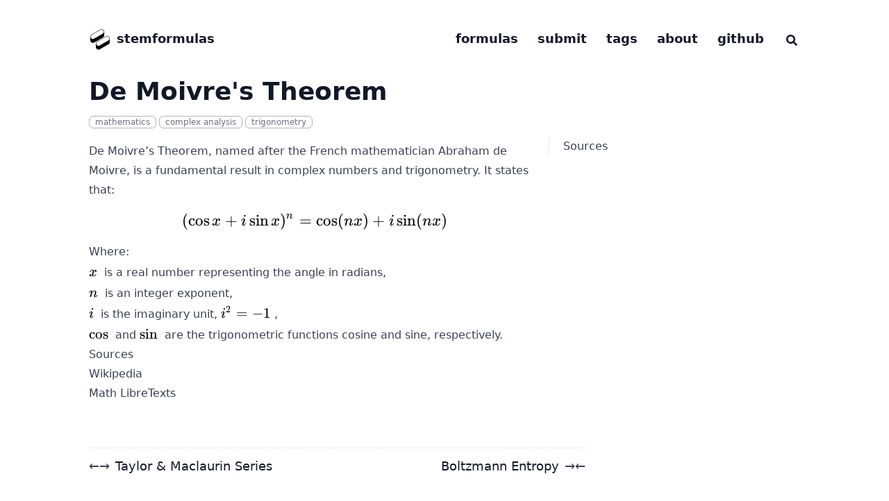

--- FILE ---
content_type: text/html; charset=utf-8
request_url: https://stemformulas.com/formulas/de-moivres-theorem/
body_size: 5045
content:
<!doctype html><html lang=en dir=ltr class=scroll-smooth data-default-appearance=light data-auto-appearance=false><head><meta charset=utf-8><meta http-equiv=content-language content="en"><meta name=viewport content="width=device-width,initial-scale=1"><meta name=theme-color content="rgb(255,255,255)"><meta http-equiv=x-ua-compatible content="ie=edge"><title>De Moivre's Theorem &#183; stemformulas</title><meta name=title content="De Moivre's Theorem &#183; stemformulas"><meta name=og:site_name content="stemformulas.com"><meta property="og:title" content="De Moivre's Theorem &#183; stemformulas"><meta property="og:image" content="https://github.com/stemformulas/stemformulas.github.io/raw/main/content/formulas/de-moivres-theorem/preview.png"><meta property="og:image:width" content="1500"><meta property="og:image:height" content="600"><meta property="og:type" content="website"><meta property="og:description" content="Formula for a equivalent form of a complex number raised to a power."><meta name=twitter:title content="De Moivre's Theorem &#183; stemformulas"><meta name=twitter:description content="Formula for a equivalent form of a complex number raised to a power."><meta name=twitter:card content="summary_large_image"><meta name=twitter:image:src content="https://github.com/stemformulas/stemformulas.github.io/raw/main/content/formulas/de-moivres-theorem/preview.png"><meta name=twitter:site content="stemformulas.com"><meta name=theme-color content="#000000"><meta name=description content="Formula for a equivalent form of a complex number raised to a power."><link rel=canonical href=https://stemformulas.com/formulas/de-moivres-theorem/><link type=text/css rel=stylesheet href=/css/main.bundle.min.8e1f90716c2edd3f288ee6f89fd31332b9cda3966f35d1809fb303ed348da29d0bf8610cea811708f8ec18e9ca67be420c16979a230610559ae846e5dac2f39d.css integrity="sha512-jh+QcWwu3T8ojub4n9MTMrnNo5ZvNdGAn7MD7TSNop0L+GEM6oEXCPjsGOnKZ75CDBaXmiMGEFWa6Ebl2sLznQ=="><script type=text/javascript src=/js/appearance.min.c6198a5ecbc6c7b35a8568d29315f50cf5d775d4461c515a476359767f1a745c245aa83fa96b0c7d83da976cf77481e1fc29537a2391a53ffe69a991638802e6.js integrity="sha512-xhmKXsvGx7NahWjSkxX1DPXXddRGHFFaR2NZdn8adFwkWqg/qWsMfYPal2z3dIHh/ClTeiORpT/+aamRY4gC5g=="></script>
<script defer type=text/javascript id=script-bundle src=/js/main.bundle.min.9f2297e709e1b6cdb98d44b824ed82dfce771680015ee2e7830f2f1cd2af3095fe0b52f4708ed06f6bac6efa2381beab5b61f0c5ddc023c0d6fd04836dfd0b95.js integrity="sha512-nyKX5wnhts25jUS4JO2C3853FoABXuLngw8vHNKvMJX+C1L0cI7Qb2usbvojgb6rW2Hwxd3AI8DW/QSDbf0LlQ==" data-copy=Copy data-copied=Copied></script>
<link rel=apple-touch-icon sizes=180x180 href=/apple-touch-icon.png><link rel=icon type=image/png sizes=32x32 href=/favicon-32x32.png><link rel=icon type=image/png sizes=16x16 href=/favicon-16x16.png><link rel=manifest href=/site.webmanifest><meta property="og:title" content="De Moivre's Theorem"><meta property="og:description" content="Formula for a equivalent form of a complex number raised to a power."><meta property="og:type" content="article"><meta property="og:url" content="https://stemformulas.com/formulas/de-moivres-theorem/"><meta property="article:section" content="formulas"><meta property="article:published_time" content="2023-07-23T00:00:00+00:00"><meta property="article:modified_time" content="2023-07-23T00:00:00+00:00"><meta property="og:site_name" content="stemformulas"><meta name=twitter:card content="summary"><meta name=twitter:title content="De Moivre's Theorem"><meta name=twitter:description content="Formula for a equivalent form of a complex number raised to a power."><script type=application/ld+json>[{"@context":"https://schema.org","@type":"Article","articleSection":"formulas","name":"De Moivre\u0027s Theorem","headline":"De Moivre\u0027s Theorem","description":"Formula for a equivalent form of a complex number raised to a power.","abstract":"Formula for a equivalent form of a complex number raised to a power.","inLanguage":"en","url":"https:\/\/stemformulas.com\/formulas\/de-moivres-theorem\/","author":{"@type":"Person","name":"stemformulas"},"copyrightYear":"2023","dateCreated":"2023-07-23T00:00:00\u002b00:00","datePublished":"2023-07-23T00:00:00\u002b00:00","dateModified":"2023-07-23T00:00:00\u002b00:00","keywords":["mathematics","complex analysis","trigonometry"],"mainEntityOfPage":"true","wordCount":"99"}]</script><meta name=author content="stemformulas"><link type=text/css rel=stylesheet href=/lib/katex/katex.min.b7600b193c9447a8351c98870a649381edb21ac786a1f74ef3c43ecce590c7f3748a479c570d18bb239eb7dc590d5f3e571d18d27d5addfdd0c7757d09c9ec28.css integrity="sha512-t2ALGTyUR6g1HJiHCmSTge2yGseGofdO88Q+zOWQx/N0ikecVw0YuyOet9xZDV8+Vx0Y0n1a3f3Qx3V9CcnsKA=="><script defer src=/lib/katex/katex.min.10a5b962f294de1a72c8e70dea34270313bf2fc82db3e61d615e98ca6b65f2993d625605b6a2608a1391b91a015caf3f70e2256a9a5d53a32cf0a74aeb204280.js integrity="sha512-EKW5YvKU3hpyyOcN6jQnAxO/L8gts+YdYV6Yymtl8pk9YlYFtqJgihORuRoBXK8/cOIlappdU6Ms8KdK6yBCgA=="></script>
<script defer src=/lib/katex/auto-render.min.8968ae052e67b7aafad1f0b3dba35dd19a9ed276e4d594c841b9772afee462c5fec8a314147ce3687dbe02733abe9d97b3e80d99a0405562634a6b8fc3be847e.js integrity="sha512-iWiuBS5nt6r60fCz26Nd0Zqe0nbk1ZTIQbl3Kv7kYsX+yKMUFHzjaH2+AnM6vp2Xs+gNmaBAVWJjSmuPw76Efg==" onload=renderMathInElement(document.body)></script>
<script defer src=/js/copy-katex.js></script>
<script async src="https://www.googletagmanager.com/gtag/js?id=G-055HWG7Q3V"></script>
<script>var doNotTrack=!1;if(!doNotTrack){window.dataLayer=window.dataLayer||[];function gtag(){dataLayer.push(arguments)}gtag("js",new Date),gtag("config","G-055HWG7Q3V",{anonymize_ip:!1})}</script><script src=https://ajax.googleapis.com/ajax/libs/jquery/3.6.1/jquery.min.js></script></head><body class="flex flex-col h-screen px-6 m-auto text-lg leading-7 max-w-7xl bg-neutral text-neutral-900 dark:bg-neutral-800 dark:text-neutral sm:px-14 md:px-24 lg:px-32"><div id=the-top class="absolute flex self-center"><a class="px-3 py-1 text-sm -translate-y-8 rounded-b-lg bg-primary-200 focus:translate-y-0 dark:bg-neutral-600" href=#main-content><span class="font-bold pe-2 text-primary-600 dark:text-primary-400">&darr;</span>Skip to main content</a></div><header class="py-6 font-semibold text-neutral-900 dark:text-neutral print:hidden sm:py-10"><nav class="flex items-start justify-between sm:items-center"><div class="flex flex-row items-center"><a href=/ class=mr-2><img src=/img/logo.png width=32 height=32 class="max-h-[10rem] max-w-[10rem] object-scale-down object-left custom-logo" alt=stemformulas></a>
<a class="decoration-primary-500 hover:underline hover:decoration-2 hover:underline-offset-2" rel=me href=/>stemformulas</a></div><ul class="flex list-none flex-col ltr:text-right rtl:text-left sm:flex-row"><li class="group mb-1 sm:mb-0 sm:me-7 sm:last:me-0.5"><a class="decoration-primary-500 hover:underline hover:decoration-2 hover:underline-offset-2" href=/formulas/ title=formulas>formulas</a></li><li class="group mb-1 sm:mb-0 sm:me-7 sm:last:me-0.5"><a class="decoration-primary-500 hover:underline hover:decoration-2 hover:underline-offset-2" href=/submit/ title=Submit>submit</a></li><li class="group mb-1 sm:mb-0 sm:me-7 sm:last:me-0.5"><a class="decoration-primary-500 hover:underline hover:decoration-2 hover:underline-offset-2" href=/tags/ title=Tags>tags</a></li><li class="group mb-1 sm:mb-0 sm:me-7 sm:last:me-0.5"><a class="decoration-primary-500 hover:underline hover:decoration-2 hover:underline-offset-2" href=/about/ title=about>about</a></li><li class="group mb-1 sm:mb-0 sm:me-7 sm:last:me-0.5"><a class="decoration-primary-500 hover:underline hover:decoration-2 hover:underline-offset-2" href=https://github.com/stemformulas/stemformulas.github.io/ title>github</a></li><li class="ltr:sm:mr-7 ltr:sm:last:mr-0 rtl:sm:ml-7 rtl:sm:last:ml-0"><button id=search-button class="text-base hover:text-primary-600 dark:hover:text-primary-400" title="Search (/)">
<span class="relative inline-block align-text-bottom px-1 icon"><svg aria-hidden="true" focusable="false" data-prefix="fas" data-icon="search" class="svg-inline--fa fa-search fa-w-16" role="img" xmlns="http://www.w3.org/2000/svg" viewBox="0 0 512 512"><path fill="currentcolor" d="M505 442.7 405.3 343c-4.5-4.5-10.6-7-17-7H372c27.6-35.3 44-79.7 44-128C416 93.1 322.9.0 208 0S0 93.1.0 208s93.1 208 208 208c48.3.0 92.7-16.4 128-44v16.3c0 6.4 2.5 12.5 7 17l99.7 99.7c9.4 9.4 24.6 9.4 33.9.0l28.3-28.3c9.4-9.4 9.4-24.6.1-34zM208 336c-70.7.0-128-57.2-128-128 0-70.7 57.2-128 128-128 70.7.0 128 57.2 128 128 0 70.7-57.2 128-128 128z"/></svg></span></button></li></ul></nav></header><div class="relative flex flex-col grow"><main id=main-content class=grow><article><header class=max-w-prose><h1 class="mt-0 text-4xl font-extrabold text-neutral-900 dark:text-neutral">De Moivre's Theorem</h1><div class="mt-4 mb-4 text-base text-neutral-500 dark:text-neutral-400 print:hidden"><div class="my-2 text-xs text-neutral-500 dark:text-neutral-400"><a href=/tags/mathematics/ class="rounded-md border border-neutral-200 px-2 py-[1px] hover:border-black hover:text-primary-700 dark:border-neutral-600 dark:hover:border-primary-600 dark:hover:text-primary-400">mathematics</a>
<a href=/tags/complex-analysis/ class="rounded-md border border-neutral-200 px-2 py-[1px] hover:border-black hover:text-primary-700 dark:border-neutral-600 dark:hover:border-primary-600 dark:hover:text-primary-400">complex analysis</a>
<a href=/tags/trigonometry/ class="rounded-md border border-neutral-200 px-2 py-[1px] hover:border-black hover:text-primary-700 dark:border-neutral-600 dark:hover:border-primary-600 dark:hover:text-primary-400">trigonometry</a></div><div class="ml-1 flex flex-row flex-wrap items-center"></div></div></header><section class="flex flex-col max-w-full mt-0 prose dark:prose-invert lg:flex-row"><div class="order-first px-0 lg:order-last lg:max-w-xs lg:ps-8"><div class="toc pe-5 print:hidden lg:sticky lg:top-10"><details open class="-ms-5 mt-0 overflow-hidden rounded-lg ps-5"><summary class="-ms-5 block cursor-pointer bg-neutral-100 py-1 ps-5 text-lg font-semibold text-neutral-800 dark:bg-neutral-700 dark:text-neutral-100 lg:hidden">Table of Contents</summary><div class="-ms-5 border-s border-dotted border-neutral-300 py-2 ps-5 dark:border-neutral-600"><nav id=TableOfContents><ul><li><a href=#sources>Sources</a></li></ul></nav></div></details></div></div><div class="min-w-0 min-h-0 max-w-prose grow"><p>De Moivre&rsquo;s Theorem, named after the French mathematician Abraham de Moivre, is a fundamental result in complex numbers and trigonometry. It states that:</p><p>$$ (\cos x + i \sin x)^n = \cos(nx) + i\sin(nx) $$</p><p>Where:</p><ul><li>\( \small \small x\ \) is a real number representing the angle in radians,</li><li>\( \small \small n\ \) is an integer exponent,</li><li>\( \small \small i\ \) is the imaginary unit, \( \small \small i^2 = -1\ \),</li><li>\( \small \small \cos\ \) and \( \small \small \sin\ \) are the trigonometric functions cosine and sine, respectively.</li></ul><h2 id=sources class="relative group">Sources <span class="absolute top-0 w-6 transition-opacity opacity-0 -start-6 not-prose group-hover:opacity-100"><a class="group-hover:text-primary-300 dark:group-hover:text-neutral-700" style=text-decoration-line:none!important href=#sources aria-label=Anchor>#</a></span></h2><ul><li><a href=https://en.wikipedia.org/wiki/De_Moivre%27s_formula target=_blank rel="noreferrer noopener">Wikipedia</a></li><li><a href=https://math.libretexts.org/Bookshelves/Precalculus/Book%3A_Trigonometry_%28Sundstrom_and_Schlicker%29/05%3A_Complex_Numbers_and_Polar_Coordinates/5.03%3A_DeMoivres_Theorem_and_Powers_of_Complex_Numbers target=_blank rel="noreferrer noopener">Math LibreTexts</a></li></ul></div></section><footer class="pt-8 max-w-prose print:hidden"><div class=pt-8><hr class="border-dotted border-neutral-300 dark:border-neutral-600"><div class="flex justify-between pt-3"><span><a class="group flex" href=/formulas/taylor-maclaurin-series/><span class="me-2 text-neutral-700 transition-transform group-hover:-translate-x-[2px] group-hover:text-primary-600 dark:text-neutral dark:group-hover:text-primary-400"><span class="ltr:inline rtl:hidden">&larr;</span><span class="ltr:hidden rtl:inline">&rarr;</span></span>
<span class="flex flex-col"><span class="mt-[0.1rem] leading-6 group-hover:underline group-hover:decoration-primary-500">Taylor & Maclaurin Series</span>
<span class="mt-[0.1rem] text-xs text-neutral-500 dark:text-neutral-400"></span></span></a></span><span><a class="group flex text-right" href=/formulas/boltzmann-entropy/><span class="flex flex-col"><span class="mt-[0.1rem] leading-6 group-hover:underline group-hover:decoration-primary-500">Boltzmann Entropy</span>
<span class="mt-[0.1rem] text-xs text-neutral-500 dark:text-neutral-400"></span></span><span class="ms-2 text-neutral-700 transition-transform group-hover:-translate-x-[2px] group-hover:text-primary-600 dark:text-neutral dark:group-hover:text-primary-400"><span class="ltr:inline rtl:hidden">&rarr;</span><span class="ltr:hidden rtl:inline">&larr;</span></span></a></span></div></div></footer></article></main><footer class="py-10 print:hidden"><div class="flex items-center justify-between"><div></div></div></footer><div id=search-wrapper class="invisible fixed inset-0 z-50 flex h-screen w-screen cursor-default flex-col bg-neutral-500/50 p-4 backdrop-blur-sm dark:bg-neutral-900/50 sm:p-6 md:p-[10vh] lg:p-[12vh]" data-url=https://stemformulas.com><div id=search-modal class="flex flex-col w-full max-w-3xl min-h-0 mx-auto border rounded-md shadow-lg top-20 border-neutral-200 bg-neutral dark:border-neutral-700 dark:bg-neutral-800"><header class="relative z-10 flex items-center justify-between flex-none px-2"><form class="flex items-center flex-auto min-w-0"><div class="flex items-center justify-center w-8 h-8 text-neutral-400"><span class="relative inline-block align-text-bottom px-1 icon"><svg aria-hidden="true" focusable="false" data-prefix="fas" data-icon="search" class="svg-inline--fa fa-search fa-w-16" role="img" xmlns="http://www.w3.org/2000/svg" viewBox="0 0 512 512"><path fill="currentcolor" d="M505 442.7 405.3 343c-4.5-4.5-10.6-7-17-7H372c27.6-35.3 44-79.7 44-128C416 93.1 322.9.0 208 0S0 93.1.0 208s93.1 208 208 208c48.3.0 92.7-16.4 128-44v16.3c0 6.4 2.5 12.5 7 17l99.7 99.7c9.4 9.4 24.6 9.4 33.9.0l28.3-28.3c9.4-9.4 9.4-24.6.1-34zM208 336c-70.7.0-128-57.2-128-128 0-70.7 57.2-128 128-128 70.7.0 128 57.2 128 128 0 70.7-57.2 128-128 128z"/></svg></span></div><input type=search autocomplete=off id=search-query class="flex flex-auto h-12 mx-1 bg-transparent appearance-none focus:outline-dotted focus:outline-2 focus:outline-transparent" placeholder="Search for a formula..." tabindex=0></form><button id=close-search-button class="flex items-center justify-center w-8 h-8 text-neutral-700 hover:text-primary-600 dark:text-neutral dark:hover:text-primary-400" title="Close (Esc)">
<span class="relative inline-block align-text-bottom px-1 icon"><svg xmlns="http://www.w3.org/2000/svg" viewBox="0 0 320 512"><path fill="currentcolor" d="M310.6 361.4c12.5 12.5 12.5 32.75.0 45.25C304.4 412.9 296.2 416 288 416s-16.38-3.125-22.62-9.375L160 301.3 54.63 406.6C48.38 412.9 40.19 416 32 416S15.63 412.9 9.375 406.6c-12.5-12.5-12.5-32.75.0-45.25l105.4-105.4L9.375 150.6c-12.5-12.5-12.5-32.75.0-45.25s32.75-12.5 45.25.0L160 210.8l105.4-105.4c12.5-12.5 32.75-12.5 45.25.0s12.5 32.75.0 45.25l-105.4 105.4L310.6 361.4z"/></svg></span></button></header><section class="flex-auto px-2 overflow-auto"><ul id=search-results></ul></section></div></div></div></body></html>

--- FILE ---
content_type: application/javascript; charset=utf-8
request_url: https://stemformulas.com/js/copy-katex.js
body_size: 1003
content:
// @flow
// modified by Kevin from https://github.com/KaTeX/KaTeX/blob/main/contrib/copy-tex/katex2tex.js and https://github.com/KaTeX/KaTeX/blob/main/contrib/copy-tex/copy-tex.js

// Set these to how you want inline and display math to be delimited.
const defaultCopyDelimiters = {
    inline: ['$', '$'],    // alternative: ['\(', '\)']
    display: ['$$', '$$'], // alternative: ['\[', '\]']
};

// Replace .katex elements with their TeX source (<annotation> element).
// Modifies fragment in-place.  Useful for writing your own 'copy' handler,
// as in copy-tex.js.
function katexReplaceWithTex(
    fragment,
    copyDelimiters = defaultCopyDelimiters
) {
    // Remove .katex-html blocks that are preceded by .katex-mathml blocks
    // (which will get replaced below).
    const katexHtml = fragment.querySelectorAll('.katex-mathml + .katex-html');
    for (let i = 0; i < katexHtml.length; i++) {
        const element = katexHtml[i];
        if (element.remove) {
            element.remove();
        } else if (element.parentNode) {
            element.parentNode.removeChild(element);
        }
    }
    // Replace .katex-mathml elements with their annotation (TeX source)
    // descendant, with inline delimiters.
    const katexMathml = fragment.querySelectorAll('.katex-mathml');
    for (let i = 0; i < katexMathml.length; i++) {
        const element = katexMathml[i];
        const texSource = element.querySelector('annotation');
        if (texSource) {
            if (element.replaceWith) {
                element.replaceWith(texSource);
            } else if (element.parentNode) {
                element.parentNode.replaceChild(texSource, element);
            }
            texSource.innerHTML = copyDelimiters.inline[0] +
                texSource.innerHTML + copyDelimiters.inline[1];
        }
    }
    // Switch display math to display delimiters.
    const displays = fragment.querySelectorAll('.katex-display annotation');
    for (let i = 0; i < displays.length; i++) {
        const element = displays[i];
        element.innerHTML = copyDelimiters.display[0] +
            element.innerHTML.substr(copyDelimiters.inline[0].length,
                element.innerHTML.length - copyDelimiters.inline[0].length
                - copyDelimiters.inline[1].length)
            + copyDelimiters.display[1];
    }
    return fragment;
}


// Return <div class="katex"> element containing node, or null if not found.
function closestKatex(node) {
    // If node is a Text Node, for example, go up to containing Element,
    // where we can apply the `closest` method.
    const element =
        node instanceof Element ? node : node.parentElement;
    return element && element.closest('.katex');
}


// Global click handler to copy the element to the clipboard.
document.addEventListener('click', function(event) {
    const target = event.target;
    const katexElement = closestKatex(target);
    if (katexElement && katexElement.contains(target)) {
        const range = document.createRange();
        range.selectNode(katexElement);
        const selection = window.getSelection();
        if (selection) {
            selection.removeAllRanges();
            selection.addRange(range);
            const fragment = range.cloneContents();
            if (fragment.querySelector('.katex-mathml')) {
                const texContents = katexReplaceWithTex(fragment).textContent;
                navigator.clipboard.writeText(texContents).then(function() {

                    // Create a temporary element to display the "Copied!" message
                    const tooltipElement = document.createElement('div');
                    tooltipElement.classList.add('katex-tooltip');
                    tooltipElement.textContent = 'LaTeX Copied!';
                    document.body.appendChild(tooltipElement);

                    // Position the tooltip that says copied at the mouse position
                    tooltipElement.style.position = 'fixed';
                    tooltipElement.style.left = event.clientX + 'px';
                    tooltipElement.style.top = event.clientY + 'px';
                    tooltipElement.style.transform = 'translate(-50%, -50%)';

                    // Remove the tooltip after 2 seconds with a fade
                    setTimeout(function() {
                        tooltipElement.classList.add('hide');
                        setTimeout(function() {
                          document.body.removeChild(tooltipElement);
                        }, 500); // Duration of the fade-out animation
                      }, 800); 
                }).catch(function(error) {
                    console.error("Copy failed:", error);
                });
            }
            selection.removeAllRanges();
        }
    }
});

